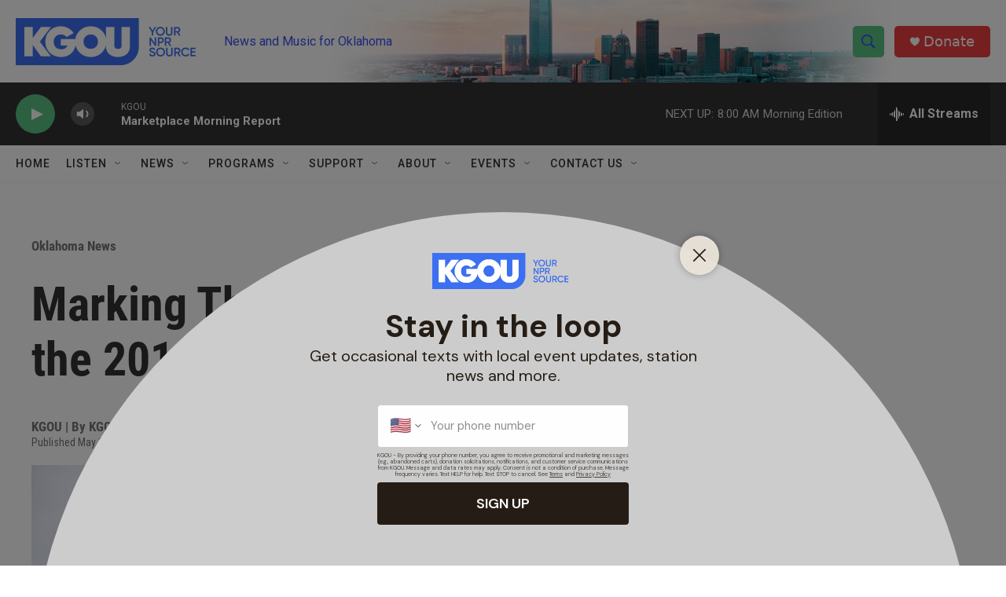

--- FILE ---
content_type: text/html; charset=utf-8
request_url: https://www.google.com/recaptcha/api2/aframe
body_size: -86
content:
<!DOCTYPE HTML><html><head><meta http-equiv="content-type" content="text/html; charset=UTF-8"></head><body><script nonce="YSxXv78S-pxbqmOapVQvkg">/** Anti-fraud and anti-abuse applications only. See google.com/recaptcha */ try{var clients={'sodar':'https://pagead2.googlesyndication.com/pagead/sodar?'};window.addEventListener("message",function(a){try{if(a.source===window.parent){var b=JSON.parse(a.data);var c=clients[b['id']];if(c){var d=document.createElement('img');d.src=c+b['params']+'&rc='+(localStorage.getItem("rc::a")?sessionStorage.getItem("rc::b"):"");window.document.body.appendChild(d);sessionStorage.setItem("rc::e",parseInt(sessionStorage.getItem("rc::e")||0)+1);localStorage.setItem("rc::h",'1769695082821');}}}catch(b){}});window.parent.postMessage("_grecaptcha_ready", "*");}catch(b){}</script></body></html>